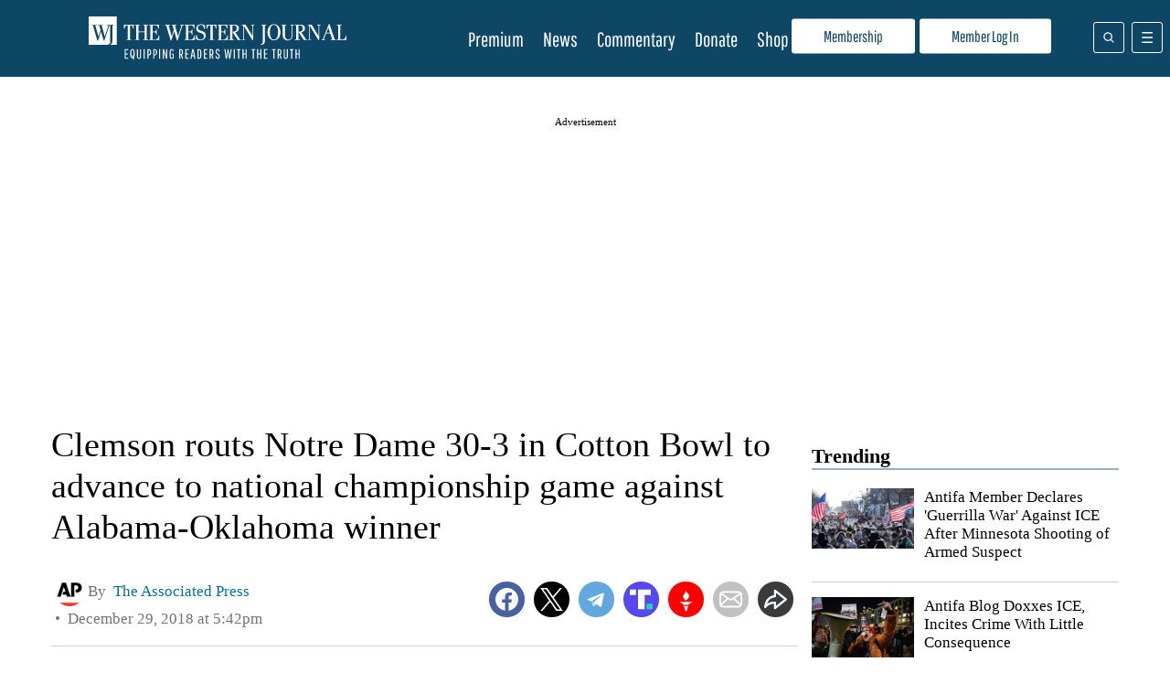

--- FILE ---
content_type: text/css
request_url: https://www.westernjournal.com/wp-content/plugins/easy-liveblogs/assets/css/themes/wj.css?ver=2.3.5
body_size: 552
content:
.elb-hide {
	display: none !important;
}
#elb-liveblog ul {
    list-style-type: none;
    padding: 0;
}
#elb-liveblog li::before {
    display:block;
    content: '';
    height:1px;
    width:100%;
    max-width: 600px;
    margin: 20px auto;
    border-top: solid 1px #DFDFDF;
}
#elb-liveblog li {
    max-width:600px;
    margin-left:auto;
    margin-right:auto;
}
.elb-liveblog-post {
    padding-left: 10px;
    padding-right: 10px;
}
#elb-liveblog {
    overflow-wrap: break-word;
}
#elb-liveblog h2 {
    margin-top:15px;
    margin-bottom:15px;
}
.elb-liveblog-post-time {
    color: #c93136;
    font-weight: bold;
}
p.elb-liveblog-post-time, .elb-liveblog-post-author {
    font-size:13px;
    margin-top:0px;
    margin-bottom:0px;
}
.elb-liveblog-post-content {
    line-height: unset;
    margin-top:20px;
    margin-bottom:20px;
}
.elb-liveblog-post-sharing {
	margin-top: 10px;
}

.elb-liveblog-post-sharing a {
    opacity: .85;
	display: inline-block;
}

.elb-liveblog-post-sharing a:hover {
    opacity: 1;
}
.elb-is-editor .elb-liveblog-actions {
	display: block;
}
.elb-liveblog-actions {
	font-size: .9rem;
	margin-top: 15px;
	opacity: .9;
    display: none;
}

.elb-liveblog-actions a {
	margin-right: 6px;
	display: inline-block;
}
.firefly-embed {
    text-align: center;
}
button#elb-show-new-posts {
        width: auto;
        color: white;
        border-radius: 25px;
        border: none;
        padding: 15px 32px;
        text-align: center;
        text-decoration: none;
        display: inline-block;
        font-size: 16px;
        background-color: #c93136;
        position: fixed;
        bottom: 40px;
        left: 50%;
        transform: translateX(-50%);
        z-index: 1000;
}

button#elb-load-more {
    display:block;
    max-width:580px;
    width: calc(100% - 20px);
    color:white;
    background-color: #0E4666;
    border:none;
    text-decoration: none;
    padding: 15px 32px;
    font-size: 16px;
    cursor: pointer;
    margin-left:auto;
    margin-right:auto;
}

#elb-liveblog li.lb-ad {
    min-height:311px;
    max-width:100%;
    overflow: hidden;
    padding:unset;

    display:grid;
    grid-template-rows: auto auto 1fr;
}
#elb-liveblog .lb-ad > *:nth-child(2n) {
    place-self: center;
}

.elb-loader, .elb-no-liveblog-entries-message, .elb-liveblog-closed-message {
    max-width: 600px;
    margin-left: auto;
    margin-right: auto;
    padding-left: 10px;
    padding-right: 10px;
}
#elb-liveblog .lb-ad-notice {
    font-size: var(--smallest-font-size);
    text-align: center;
}

--- FILE ---
content_type: text/css
request_url: https://www.westernjournal.com/wp-content/themes/wj-firefly-child/assets/css/main.css?ver=6.9
body_size: 1550
content:
@media (min-width:768px){.css-1sxa6vy.css-1sxa6vy .qc-cmp2-consent-info .qc-cmp2-publisher-logo-container .description{height:unset!important}}@media (max-width:768px){.tp-modal{top:19.6875vw!important}}#site-header .menu-template-two-layer .menu-top{line-height:normal}#site-header .menu-template-two-layer .menu-top .logo-and-menu-wrapper .ff-logo-link{display:block}#site-header .menu-template-two-layer .menu-top .ff-menu-btn{border:1px solid #fff;left:auto;right:8px;top:16px}#site-header .menu-template-two-layer .menu-top .ff-search-menu{border:1px solid #fff;right:50px;top:24px}#site-header .menu-template-two-layer .menu-top .ff-logo{display:inline-block;height:65px;margin:0 20px;max-height:65px;max-width:100%;padding-bottom:10px;padding-top:10px;position:inherit;transform:none;transition:none}#site-header .menu-template-two-layer .menu-top .admiral-btn-container .header-btn{background-color:#fff;color:var(--main-theme-color);cursor:pointer;font-family:Pathway Gothic One;padding:5px 35px}#site-header .menu-template-two-layer .menu-top .ff-inline-header-menu{display:inline-block;position:relative;top:12px}#site-header .menu-template-two-layer .trending-container{background:#e8e8e8;border:none;margin:0;padding:0;text-align:center}#site-header .menu-template-two-layer .trending-container .trending-menu{line-height:1.5;margin:0}#site-header .menu-template-two-layer .trending-container .trending-menu li{font-size:var(--small-font-size)}#site-header .menu-template-two-layer .trending-container .trending-title{font-weight:400}#site-header .ff-inline-header-menu-wrapper{display:none!important}#site-header ul#ff-inline-header-menu{padding-left:0}#site-header ul#ff-inline-header-menu li{display:inline-block;margin-right:15px}#site-header ul#ff-inline-header-menu li a{color:#fff;font-family:Pathway Gothic One;font-size:var(--big-font-size);line-height:1;text-decoration:none}#site-header ul#ff-inline-header-menu li:last-child{margin-right:0}#site-header .menu-top-logo{padding-top:23px}#site-header .menu-top-logo img{height:45px}#site-header .search-form{margin-top:20px}#site-header .mobile-only-btns{display:none}.persistent-header-fixed .menu-template-two-layer .menu-top .ff-logo{height:65px}@media (min-width:1160px){#site-header .ff-inline-header-menu-wrapper{display:inline-block!important;line-height:64px}#site-header .menu-template-two-layer .menu-top{height:84px}#site-header .menu-template-two-layer .menu-top .ff-menu-btn{top:24px}#site-header .menu-template-two-layer .menu-top ul#ff-inline-header-menu{display:block}#site-header .menu-template-two-layer .menu-top .logo-and-menu-wrapper{display:flex;justify-content:space-around;padding-left:20px;padding-right:360px}#site-header .menu-template-two-layer .menu-top .ff-logo{padding-bottom:0;padding-top:18px}#site-header .menu-template-two-layer .menu-bottom{padding-bottom:40px;padding-top:84px}}@media (max-width:1160px){#main-menu-content>div{left:10%!important;width:90%}}.pre-footer{display:flex;margin-bottom:50px;padding-top:2rem}.pre-footer h3{font-size:var(--bigger-font-size);top:-20px}.pre-footer h3,.pre-footer h4{background-color:#fff;position:relative}.pre-footer h4{font-size:var(--big-font-size);padding:0 15px;top:-8px}.pre-footer h5{font-size:var(--small-font-size);line-height:1.2}.pre-footer h3,.pre-footer h4,.pre-footer h5{color:#000;display:inline-block;font-family:Pathway Gothic One;margin:0;padding:0 20px}.pre-footer .find-us{border-top:1px solid #000;flex-grow:8}.pre-footer .find-us .text p{font-family:Pathway Gothic One;font-size:var(--small-font-size);margin:0}.pre-footer .find-us .text .appbutton-wrapper{display:flex;justify-content:space-around;margin-top:10px;padding-right:20px}.pre-footer .find-us .text .appbutton img{height:30px;width:90px}.pre-footer .find-us .wrapper{display:flex;padding-left:50px}.pre-footer .find-us .wrapper>div{border-right:1px solid #000;padding-bottom:40px;padding-left:20px;width:0}.pre-footer .find-us .wrapper .social{flex-grow:5}.pre-footer .find-us .wrapper .subscribe{flex-grow:4}.pre-footer .find-us .wrapper .download-app{flex-grow:5}.pre-footer .article-sharing a{border-radius:50%;margin-bottom:5px;margin-right:5px}.pre-footer .article-sharing svg{height:16px;width:16px}.pre-footer .mobile-only{display:none}.pre-footer .h-icon{background-repeat:no-repeat;background-size:contain;border-right:1px solid #000;display:inline-block;height:30px;width:50px}.pre-footer .download-app .h-icon{width:40px}.pre-footer .social .h-icon{background-image:url(../images/footericons_social.png)}.pre-footer .subscribe .h-icon{background-image:url(../images/footericons_email.png);margin-top:5px}.pre-footer .subscribe a{color:inherit;text-decoration:none}.pre-footer .download-app .h-icon{background-image:url(../images/footericons_phone.png)}.pre-footer .about-us{border-top:1px solid #000;flex-grow:1}.pre-footer .about-us ul.menu{border-right:1px solid #000;padding-left:120px}.pre-footer .about-us ul.menu li{font-size:var(--small-font-size);list-style-type:none}.pre-footer .about-us ul.menu li a{color:#000;font-family:Pathway Gothic One;font-size:var(--small-font-size);text-decoration:none}footer{padding-top:1px}footer .ff-footer-container h3{font-family:Pathway Gothic One;font-size:var(--bigger-font-size)}footer .ff-footer-menu-one.mobile{display:none}footer .ff-footer-menu-one ul{border-bottom:1px solid #fff;column-count:5;column-gap:40px;column-rule:1px solid #fff;-webkit-columns:5;-moz-columns:5;padding-bottom:20px;padding-left:0}footer .ff-footer-menu-one ul li{list-style-type:none}footer .ff-footer-menu-one ul li a{font-family:Pathway Gothic One;text-decoration:none}footer .ff-footer-menu-one ul li.border{border-right:1px solid #fff}footer .ff-footer-menu-one ul li.appstore,footer .ff-footer-menu-one ul li.googleplay{display:none}footer #main-menu-container .admiral-btn-container{margin-top:15px}footer #main-menu-container .admiral-btn-container .header-btn{background-color:#fff;color:var(--main-theme-color);cursor:pointer;font-family:Pathway Gothic One;padding:5px 35px;text-align:center;width:49%}footer #main-menu-container .menu-header-menu{font-family:Pathway Gothic One}footer #main-menu-container .menu-header-menu li:hover{background-color:transparent}footer #main-menu-container .menu-secondary-footer-menu{display:none}footer #main-menu-container .ff-menu-btn{border:1px solid #fff}footer #main-menu-container .ff-menu-btn.close label{background-color:transparent}footer #main-menu-container .menu-top-logo{margin:0 15px}footer #main-menu-container .menu-top-logo img{height:45px}footer .menu-footer-legal-menu li:not(:last-child):after{content:"|"}.show-on-mobile{display:none!important}#us-nat-optout{display:inline-block;font-size:11px}#us-nat-optout:before{content:" | ";margin-right:3px}@media (max-width:1160px){.pre-footer{margin-bottom:20px}.pre-footer .download-app,.pre-footer .social,.pre-footer .subscribe{display:none}.pre-footer .mobile-only{display:block}.pre-footer .mobile-only a{color:inherit;text-decoration:none}.pre-footer .mobile-only .article-sharing{margin-top:20px}.pre-footer .find-us{border-top:none}.pre-footer .find-us .wrapper{padding-left:0}.pre-footer .find-us .wrapper>div{border-right:none;flex-grow:1}.pre-footer .about-us{border-top:none}.pre-footer .about-us ul.menu{border-left:1px solid #000;border-right:none;margin-left:50px;padding-left:20px}.pre-footer h3{top:0}footer .ff-footer-menu-one.mobile{display:block}footer .ff-footer-menu-one.desktop{display:none}footer .ff-footer-menu-one ul{column-count:3;column-gap:20px;-webkit-columns:3;-moz-columns:3}footer .ff-footer-menu-one ul li.border{border-right:none}footer .ff-footer-menu-one ul li.appstore,footer .ff-footer-menu-one ul li.googleplay{display:list-item}footer .ff-footer-menu-one ul li a{white-space:nowrap}}@media (max-width:414px){.hide-on-mobile{display:none!important}.show-on-mobile{display:initial!important}.pre-footer .mobile-only .subscribe-mobile{display:inline-block;margin-left:15px;padding:0;position:absolute;width:130px}.ff-footer-menu-one ul{column-gap:15px}}
/*# sourceMappingURL=main.css.map */